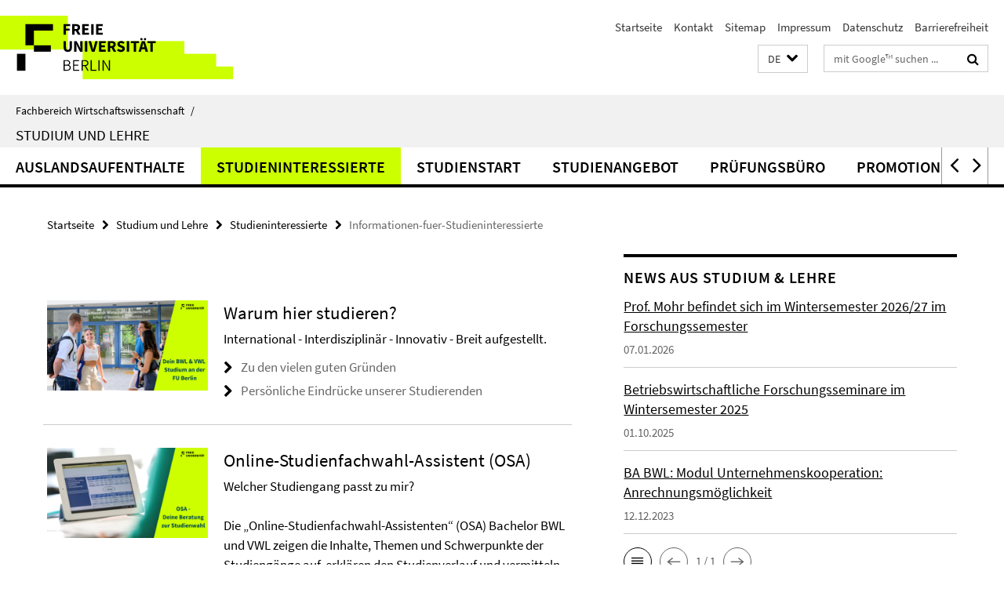

--- FILE ---
content_type: text/html; charset=utf-8
request_url: https://www.wiwiss.fu-berlin.de/studium-lehre/interessierte/Informationen-fuer-Studieninteressierte/index.html
body_size: 8472
content:
<!DOCTYPE html><!-- rendered 2026-01-25 12:10:33 (UTC) --><html class="ltr" lang="de"><head><title>/www.wiwiss.fu-berlin.de/studium-lehre/interessierte/Informationen-fuer-Studieninteressierte/index.html</title><!-- BEGIN Fragment default/26011920/views/head_meta/118083839/1733834514?134056:1823 -->
<meta charset="utf-8" /><meta content="IE=edge" http-equiv="X-UA-Compatible" /><meta content="width=device-width, initial-scale=1.0" name="viewport" /><meta content="authenticity_token" name="csrf-param" />
<meta content="Bmldf/xBYgRDTkRUi98BS1dIrLGLuRoE+x9Yr5JjLzg=" name="csrf-token" /><meta content="" property="og:title" /><meta content="website" property="og:type" /><meta content="https://www.wiwiss.fu-berlin.de/studium-lehre/interessierte/Informationen-fuer-Studieninteressierte/index.html" property="og:url" /><meta content="https://www.wiwiss.fu-berlin.de/studium-lehre/interessierte/Informationen-fuer-Studieninteressierte/Warum-hier-studieren.png?width=250" property="og:image" /><meta content="index,follow" name="robots" /><meta content="2021-07-07" name="dc.date" /><meta content="" name="dc.name" /><meta content="DE-BE" name="geo.region" /><meta content="Berlin" name="geo.placename" /><meta content="52.448131;13.286102" name="geo.position" /><link href="https://www.wiwiss.fu-berlin.de/studium-lehre/interessierte/Informationen-fuer-Studieninteressierte/index.html" rel="canonical" /><!-- BEGIN Fragment default/26011920/views/favicon/18166703/1768990375?151514:72019 -->
<link href="/assets/default2/favicon-12a6f1b0e53f527326498a6bfd4c3abd.ico" rel="shortcut icon" /><!-- END Fragment default/26011920/views/favicon/18166703/1768990375?151514:72019 -->
<!-- BEGIN Fragment default/26011920/head/rss/false/18166703/1768990375?190943:22003 -->
<!-- END Fragment default/26011920/head/rss/false/18166703/1768990375?190943:22003 -->
<!-- END Fragment default/26011920/views/head_meta/118083839/1733834514?134056:1823 -->
<!-- BEGIN Fragment default/26011920/head/assets/18166703/1768990375/?111343:86400 -->
<link href="/assets/default2/default_application-part-1-841e7928a8.css" media="all" rel="stylesheet" type="text/css" /><link href="/assets/default2/default_application-part-2-168016bf56.css" media="all" rel="stylesheet" type="text/css" /><script src="/assets/default2/application-781670a880dd5cd1754f30fcf22929cb.js" type="text/javascript"></script><!--[if lt IE 9]><script src="/assets/default2/html5shiv-d11feba7bd03bd542f45c2943ca21fed.js" type="text/javascript"></script><script src="/assets/default2/respond.min-31225ade11a162d40577719d9a33d3ee.js" type="text/javascript"></script><![endif]--><meta content="Rails Connector for Infopark CMS Fiona by Infopark AG (www.infopark.de); Version 6.8.2.36.82613853" name="generator" /><!-- END Fragment default/26011920/head/assets/18166703/1768990375/?111343:86400 -->
</head><body class="site-studium-lehre layout-size-L"><div class="debug page" data-current-path="/studium-lehre/interessierte/Informationen-fuer-Studieninteressierte/"><a class="sr-only" href="#content">Springe direkt zu Inhalt </a><div class="horizontal-bg-container-header nocontent"><div class="container container-header"><header><!-- BEGIN Fragment default/26011920/header-part-1/18321134/1768479113/?214128:86400 -->
<a accesskey="O" id="seitenanfang"></a><a accesskey="H" href="https://www.fu-berlin.de/" hreflang="" id="fu-logo-link" title="Zur Startseite der Freien Universität Berlin"><svg id="fu-logo" version="1.1" viewBox="0 0 775 187.5" x="0" y="0"><defs><g id="fu-logo-elements"><g><polygon points="75 25 156.3 25 156.3 43.8 100 43.8 100 87.5 75 87.5 75 25"></polygon><polygon points="100 87.5 150 87.5 150 106.3 100 106.3 100 87.5"></polygon><polygon points="50 112.5 75 112.5 75 162.5 50 162.5 50 112.5"></polygon></g><g><path d="M187.5,25h19.7v5.9h-12.7v7.2h10.8v5.9h-10.8v12.2h-7.1V25z"></path><path d="M237.7,56.3l-7.1-12.5c3.3-1.5,5.6-4.4,5.6-9c0-7.4-5.4-9.7-12.1-9.7h-11.3v31.3h7.1V45h3.9l6,11.2H237.7z M219.9,30.6 h3.6c3.7,0,5.7,1,5.7,4.1c0,3.1-2,4.7-5.7,4.7h-3.6V30.6z"></path><path d="M242.5,25h19.6v5.9h-12.5v6.3h10.7v5.9h-10.7v7.2h13v5.9h-20.1V25z"></path><path d="M269,25h7.1v31.3H269V25z"></path><path d="M283.2,25h19.6v5.9h-12.5v6.3h10.7v5.9h-10.7v7.2h13v5.9h-20.1V25z"></path></g><g><path d="M427.8,72.7c2,0,3.4-1.4,3.4-3.4c0-1.9-1.4-3.4-3.4-3.4c-2,0-3.4,1.4-3.4,3.4C424.4,71.3,425.8,72.7,427.8,72.7z"></path><path d="M417.2,72.7c2,0,3.4-1.4,3.4-3.4c0-1.9-1.4-3.4-3.4-3.4c-2,0-3.4,1.4-3.4,3.4C413.8,71.3,415.2,72.7,417.2,72.7z"></path><path d="M187.5,91.8V75h7.1v17.5c0,6.1,1.9,8.2,5.4,8.2c3.5,0,5.5-2.1,5.5-8.2V75h6.8v16.8c0,10.5-4.3,15.1-12.3,15.1 C191.9,106.9,187.5,102.3,187.5,91.8z"></path><path d="M218.8,75h7.2l8.2,15.5l3.1,6.9h0.2c-0.3-3.3-0.9-7.7-0.9-11.4V75h6.7v31.3h-7.2L228,90.7l-3.1-6.8h-0.2 c0.3,3.4,0.9,7.6,0.9,11.3v11.1h-6.7V75z"></path><path d="M250.4,75h7.1v31.3h-7.1V75z"></path><path d="M261,75h7.5l3.8,14.6c0.9,3.4,1.6,6.6,2.5,10h0.2c0.9-3.4,1.6-6.6,2.5-10l3.7-14.6h7.2l-9.4,31.3h-8.5L261,75z"></path><path d="M291.9,75h19.6V81h-12.5v6.3h10.7v5.9h-10.7v7.2h13v5.9h-20.1V75z"></path><path d="M342.8,106.3l-7.1-12.5c3.3-1.5,5.6-4.4,5.6-9c0-7.4-5.4-9.7-12.1-9.7H318v31.3h7.1V95.1h3.9l6,11.2H342.8z M325.1,80.7 h3.6c3.7,0,5.7,1,5.7,4.1c0,3.1-2,4.7-5.7,4.7h-3.6V80.7z"></path><path d="M344.9,102.4l4.1-4.8c2.2,1.9,5.1,3.3,7.7,3.3c2.9,0,4.4-1.2,4.4-3c0-2-1.8-2.6-4.5-3.7l-4.1-1.7c-3.2-1.3-6.3-4-6.3-8.5 c0-5.2,4.6-9.3,11.1-9.3c3.6,0,7.4,1.4,10.1,4.1l-3.6,4.5c-2.1-1.6-4-2.4-6.5-2.4c-2.4,0-4,1-4,2.8c0,1.9,2,2.6,4.8,3.7l4,1.6 c3.8,1.5,6.2,4.1,6.2,8.5c0,5.2-4.3,9.7-11.8,9.7C352.4,106.9,348.1,105.3,344.9,102.4z"></path><path d="M373.9,75h7.1v31.3h-7.1V75z"></path><path d="M394.4,81h-8.6V75H410V81h-8.6v25.3h-7.1V81z"></path><path d="M429.2,106.3h7.5L426.9,75h-8.5l-9.8,31.3h7.2l1.9-7.4h9.5L429.2,106.3z M419.2,93.4l0.8-2.9c0.9-3.1,1.7-6.8,2.5-10.1 h0.2c0.8,3.3,1.7,7,2.5,10.1l0.7,2.9H419.2z"></path><path d="M443.6,81h-8.6V75h24.3V81h-8.6v25.3h-7.1V81z"></path></g><g><path d="M187.5,131.2h8.9c6.3,0,10.6,2.2,10.6,7.6c0,3.2-1.7,5.8-4.7,6.8v0.2c3.9,0.7,6.5,3.2,6.5,7.5c0,6.1-4.7,9.1-11.7,9.1 h-9.6V131.2z M195.7,144.7c5.8,0,8.1-2.1,8.1-5.5c0-3.9-2.7-5.4-7.9-5.4h-5.1v10.9H195.7z M196.5,159.9c5.7,0,9.1-2.1,9.1-6.6 c0-4.1-3.3-6-9.1-6h-5.8v12.6H196.5z"></path><path d="M215.5,131.2h17.6v2.8h-14.4v10.6h12.1v2.8h-12.1v12.3h14.9v2.8h-18.1V131.2z"></path><path d="M261.5,162.5l-8.2-14c4.5-0.9,7.4-3.8,7.4-8.7c0-6.3-4.4-8.6-10.7-8.6h-9.4v31.3h3.3v-13.7h6l7.9,13.7H261.5z M243.8,133.9h5.6c5.1,0,8,1.6,8,5.9c0,4.3-2.8,6.3-8,6.3h-5.6V133.9z"></path><path d="M267.4,131.2h3.3v28.5h13.9v2.8h-17.2V131.2z"></path><path d="M290.3,131.2h3.3v31.3h-3.3V131.2z"></path><path d="M302.6,131.2h3.4l12,20.6l3.4,6.4h0.2c-0.2-3.1-0.4-6.4-0.4-9.6v-17.4h3.1v31.3H321l-12-20.6l-3.4-6.4h-0.2 c0.2,3.1,0.4,6.2,0.4,9.4v17.6h-3.1V131.2z"></path></g></g></defs><g id="fu-logo-rects"></g><use x="0" xlink:href="#fu-logo-elements" y="0"></use></svg></a><script>"use strict";var svgFLogoObj = document.getElementById("fu-logo");var rectsContainer = svgFLogoObj.getElementById("fu-logo-rects");var svgns = "http://www.w3.org/2000/svg";var xlinkns = "http://www.w3.org/1999/xlink";function createRect(xPos, yPos) {  var rectWidth = ["300", "200", "150"];  var rectHeight = ["75", "100", "150"];  var rectXOffset = ["0", "100", "50"];  var rectYOffset = ["0", "75", "150"];  var x = rectXOffset[getRandomIntInclusive(0, 2)];  var y = rectYOffset[getRandomIntInclusive(0, 2)];  if (xPos == "1") {    x = x;  }  if (xPos == "2") {    x = +x + 193.75;  }  if (xPos == "3") {    x = +x + 387.5;  }  if (xPos == "4") {    x = +x + 581.25;  }  if (yPos == "1") {    y = y;  }  if (yPos == "2") {    y = +y + 112.5;  }  var cssClasses = "rectangle";  var rectColor = "#CCFF00";  var style = "fill: ".concat(rectColor, ";");  var rect = document.createElementNS(svgns, "rect");  rect.setAttribute("x", x);  rect.setAttribute("y", y);  rect.setAttribute("width", rectWidth[getRandomIntInclusive(0, 2)]);  rect.setAttribute("height", rectHeight[getRandomIntInclusive(0, 2)]);  rect.setAttribute("class", cssClasses);  rect.setAttribute("style", style);  rectsContainer.appendChild(rect);}function getRandomIntInclusive(min, max) {  min = Math.ceil(min);  max = Math.floor(max);  return Math.floor(Math.random() * (max - min + 1)) + min;}function makeGrid() {  for (var i = 1; i < 17; i = i + 1) {    if (i == "1") {      createRect("1", "1");    }    if (i == "2") {      createRect("2", "1");    }    if (i == "3") {      createRect("3", "1");    }    if (i == "5") {      createRect("1", "2");    }    if (i == "6") {      createRect("2", "2");    }    if (i == "7") {      createRect("3", "2");    }    if (i == "8") {      createRect("4", "2");    }  }}makeGrid();</script><a accesskey="H" href="https://www.fu-berlin.de/" hreflang="" id="fu-label-link" title="Zur Startseite der Freien Universität Berlin"><div id="fu-label-wrapper"><svg id="fu-label" version="1.1" viewBox="0 0 50 50" x="0" y="0"><defs><g id="fu-label-elements"><rect height="50" id="fu-label-bg" width="50"></rect><g><polygon points="19.17 10.75 36.01 10.75 36.01 14.65 24.35 14.65 24.35 23.71 19.17 23.71 19.17 10.75"></polygon><polygon points="24.35 23.71 34.71 23.71 34.71 27.6 24.35 27.6 24.35 23.71"></polygon><polygon points="13.99 28.88 19.17 28.88 19.17 39.25 13.99 39.25 13.99 28.88"></polygon></g></g></defs><use x="0" xlink:href="#fu-label-elements" y="0"></use></svg></div><div id="fu-label-text">Freie Universität Berlin</div></a><h1 class="hide">Fachbereich Wirtschaftswissenschaft</h1><hr class="hide" /><h2 class="sr-only">Service-Navigation</h2><ul class="top-nav no-print"><li><a href="/index.html" rel="index" title="Zur Startseite von: Fachbereich Wirtschaftswissenschaft">Startseite</a></li><li><a href="/kontakt/index.html" title="Fachbereich Wirtschaftswissenschaft">Kontakt</a></li><li><a href="/sitemap/index.html" title="">Sitemap</a></li><li><a href="/impressum/index.html" title="Impressum gem. § 5 Telemediengesetz (TMG)">Impressum</a></li><li><a href="https://www.fu-berlin.de/$REDIRECTS/datenschutz.html" title="">Datenschutz</a></li><li><a href="https://www.fu-berlin.de/$REDIRECTS/barrierefreiheit.html" title="">Barrierefreiheit</a></li></ul><!-- END Fragment default/26011920/header-part-1/18321134/1768479113/?214128:86400 -->
<a class="services-menu-icon no-print"><div class="icon-close icon-cds icon-cds-wrong" style="display: none;"></div><div class="icon-menu"><div class="dot"></div><div class="dot"></div><div class="dot"></div></div></a><div class="services-search-icon no-print"><div class="icon-close icon-cds icon-cds-wrong" style="display: none;"></div><div class="icon-search fa fa-search"></div></div><div class="services no-print"><!-- BEGIN Fragment default/26011920/header/languages/18321134/1768479113/?135501:4027 -->
<div class="services-language dropdown"><div aria-haspopup="listbox" aria-label="Sprache auswählen" class="services-dropdown-button btn btn-default" id="lang" role="button"><span aria-label="Deutsch">DE</span><div class="services-dropdown-button-icon"><div class="fa fa-chevron-down services-dropdown-button-icon-open"></div><div class="fa fa-chevron-up services-dropdown-button-icon-close"></div></div></div><ul class="dropdown-menu dropdown-menu-right" role="listbox" tabindex="-1"><li aria-disabled="true" aria-selected="true" class="disabled" role="option"><a href="#" lang="de" title="Diese Seite ist die Deutschsprachige Version">DE: Deutsch</a></li><li role="option"><a class="fub-language-version" data-locale="en" href="#" hreflang="en" lang="en" title="English version">EN: English</a></li></ul></div><!-- END Fragment default/26011920/header/languages/18321134/1768479113/?135501:4027 -->
<!-- BEGIN Fragment default/26011920/header-part-2/18321134/1768479113/?214128:86400 -->
<div class="services-search"><form action="/_search/index.html" class="fub-google-search-form" id="search-form" method="get" role="search"><input name="ie" type="hidden" value="UTF-8" /><label class="search-label" for="search-input">Suchbegriffe</label><input autocomplete="off" class="search-input" id="search-input" name="q" placeholder="mit Google™ suchen ..." title="Suchbegriff bitte hier eingeben" type="text" /><button class="search-button" id="search_button" title="mit Google™ suchen ..." type="submit"><i class="fa fa-search"></i></button></form><div class="search-privacy-link"><a href="http://www.fu-berlin.de/redaktion/impressum/datenschutzhinweise#faq_06_externe_suche" title="Hinweise zur Datenübertragung bei der Google™ Suche">Hinweise zur Datenübertragung bei der Google™ Suche</a></div></div><!-- END Fragment default/26011920/header-part-2/18321134/1768479113/?214128:86400 -->
</div></header></div></div><div class="horizontal-bg-container-identity nocontent"><div class="container container-identity"><div class="identity closed"><i class="identity-text-parent-icon-close fa fa-angle-up no-print"></i><i class="identity-text-parent-icon-open fa fa-angle-down no-print"></i><div class="identity-text-parent no-print"><a class="identity-text-parent-first" href="/index.html" rel="index" title="Zur Startseite von: ">Fachbereich Wirtschaftswissenschaft<span class="identity-text-separator">/</span></a></div><h2 class="identity-text-main"><a href="/studium-lehre/index.html" title="Zur Startseite von:  Studium und Lehre">Studium und Lehre</a></h2></div></div></div><!-- BEGIN Fragment default/26011920/navbar-wrapper-ajax/0/18321134/1768479113/?140300:3600 -->
<div class="navbar-wrapper cms-box-ajax-content" data-ajax-url="/studium-lehre/index.html?comp=navbar&amp;irq=1&amp;pm=0"><nav class="main-nav-container no-print" style=""><div class="container main-nav-container-inner"><div class="main-nav-scroll-buttons" style="display:none"><div id="main-nav-btn-scroll-left" role="button"><div class="fa fa-angle-left"></div></div><div id="main-nav-btn-scroll-right" role="button"><div class="fa fa-angle-right"></div></div></div><div class="main-nav-toggle"><span class="main-nav-toggle-text">Menü</span><span class="main-nav-toggle-icon"><span class="line"></span><span class="line"></span><span class="line"></span></span></div><ul class="main-nav level-1" id="fub-main-nav"><li class="main-nav-item level-1 has-children" data-index="0" data-menu-item-path="#" data-menu-shortened="0"><a class="main-nav-item-link level-1" href="#" title="loading...">Auslandsaufenthalte</a><div class="icon-has-children"><div class="fa fa-angle-right"></div><div class="fa fa-angle-down"></div><div class="fa fa-angle-up"></div></div><div class="container main-nav-parent level-2" style="display:none"><p style="margin: 20px;">loading... </p></div></li><li class="main-nav-item level-1 has-children" data-index="1" data-menu-item-path="#" data-menu-shortened="0"><a class="main-nav-item-link level-1" href="#" title="loading...">Studieninteressierte</a><div class="icon-has-children"><div class="fa fa-angle-right"></div><div class="fa fa-angle-down"></div><div class="fa fa-angle-up"></div></div><div class="container main-nav-parent level-2" style="display:none"><p style="margin: 20px;">loading... </p></div></li><li class="main-nav-item level-1 has-children" data-index="2" data-menu-item-path="#" data-menu-shortened="0"><a class="main-nav-item-link level-1" href="#" title="loading...">Studienstart</a><div class="icon-has-children"><div class="fa fa-angle-right"></div><div class="fa fa-angle-down"></div><div class="fa fa-angle-up"></div></div><div class="container main-nav-parent level-2" style="display:none"><p style="margin: 20px;">loading... </p></div></li><li class="main-nav-item level-1 has-children" data-index="3" data-menu-item-path="#" data-menu-shortened="0"><a class="main-nav-item-link level-1" href="#" title="loading...">Studienangebot</a><div class="icon-has-children"><div class="fa fa-angle-right"></div><div class="fa fa-angle-down"></div><div class="fa fa-angle-up"></div></div><div class="container main-nav-parent level-2" style="display:none"><p style="margin: 20px;">loading... </p></div></li><li class="main-nav-item level-1 has-children" data-index="4" data-menu-item-path="#" data-menu-shortened="0"><a class="main-nav-item-link level-1" href="#" title="loading...">Prüfungsbüro</a><div class="icon-has-children"><div class="fa fa-angle-right"></div><div class="fa fa-angle-down"></div><div class="fa fa-angle-up"></div></div><div class="container main-nav-parent level-2" style="display:none"><p style="margin: 20px;">loading... </p></div></li><li class="main-nav-item level-1 has-children" data-index="5" data-menu-item-path="#" data-menu-shortened="0"><a class="main-nav-item-link level-1" href="#" title="loading...">Promotion</a><div class="icon-has-children"><div class="fa fa-angle-right"></div><div class="fa fa-angle-down"></div><div class="fa fa-angle-up"></div></div><div class="container main-nav-parent level-2" style="display:none"><p style="margin: 20px;">loading... </p></div></li><li class="main-nav-item level-1 has-children" data-index="6" data-menu-item-path="#" data-menu-shortened="0"><a class="main-nav-item-link level-1" href="#" title="loading...">Incomings</a><div class="icon-has-children"><div class="fa fa-angle-right"></div><div class="fa fa-angle-down"></div><div class="fa fa-angle-up"></div></div><div class="container main-nav-parent level-2" style="display:none"><p style="margin: 20px;">loading... </p></div></li></ul></div><div class="main-nav-flyout-global"><div class="container"></div><button id="main-nav-btn-flyout-close" type="button"><div id="main-nav-btn-flyout-close-container"><i class="fa fa-angle-up"></i></div></button></div></nav></div><script type="text/javascript">$(document).ready(function () { Luise.Navigation.init(); });</script><!-- END Fragment default/26011920/navbar-wrapper-ajax/0/18321134/1768479113/?140300:3600 -->
<div class="content-wrapper main horizontal-bg-container-main"><div class="container breadcrumbs-container nocontent"><div class="row"><div class="col-xs-12"><div class="box breadcrumbs no-print"><p class="hide">Pfadnavigation</p><ul class="fu-breadcrumb"><li><a href="/index.html">Startseite</a><i class="fa fa-chevron-right"></i></li><li><a href="/studium-lehre/index.html">Studium und Lehre</a><i class="fa fa-chevron-right"></i></li><li><a href="/studium-lehre/interessierte/index.html">Studieninteressierte</a><i class="fa fa-chevron-right"></i></li><li class="active">Informationen-fuer-Studieninteressierte</li></ul></div></div></div></div><div class="container"><div class="row"><main class="col-m-7 print-full-width"><!--skiplink anchor: content--><div class="fub-content fub-fu_aufmacher_liste_ordner"><a id="content"></a><!-- BEGIN Fragment default/26011920/fu_aufmacher_liste_ordner/7/118083839/1733834514/?132032:599 -->
<div class="box box-teaser-list"><div class="box-teaser-list-element-container"><div class="box-teaser-list-element row"><div class="box-teaser-list-img hidden-xs hidden-s col-m-4"><picture data-adaptive-with="500"><source data-screen-size='-' srcset='/studium-lehre/interessierte/Informationen-fuer-Studieninteressierte/Warum-hier-studieren.png?width=500 1x, /studium-lehre/interessierte/Informationen-fuer-Studieninteressierte/Warum-hier-studieren.png?width=1000 2x, /studium-lehre/interessierte/Informationen-fuer-Studieninteressierte/Warum-hier-studieren.png?width=2000 3x' ><img alt="Warum hier studieren" class="figure-img" data-image-obj-id="147220202" src="/studium-lehre/interessierte/Informationen-fuer-Studieninteressierte/Warum-hier-studieren.png?width=500" /></picture></div><div class="box-teaser-list-text col-m-8"><h2 class="box-teaser-list-title">Warum hier studieren?</h2><p>International - Interdisziplinär - Innovativ - Breit aufgestellt.
<br/></p><ul class="box-teaser-list-link-list fa-ul"><li><a href="/studium-lehre/interessierte/Inhaltselemente/Gruende.html" target="_self"><i class="fa fa-li fa-chevron-right"></i>Zu den vielen guten Gründen</a></li><li><a href="https://www.youtube.com/@bwlundvwlfuberlin" target="_blank"><i class="fa fa-li fa-chevron-right"></i>Persönliche Eindrücke unserer Studierenden</a></li></ul></div></div><div class="box-teaser-list-element row"><div class="box-teaser-list-img hidden-xs hidden-s col-m-4"><picture data-adaptive-with="500"><source data-screen-size='-' srcset='/studium-lehre/interessierte/Informationen-fuer-Studieninteressierte/Online-Studienfach-Assistent.png?width=500 1x, /studium-lehre/interessierte/Informationen-fuer-Studieninteressierte/Online-Studienfach-Assistent.png?width=1000 2x, /studium-lehre/interessierte/Informationen-fuer-Studieninteressierte/Online-Studienfach-Assistent.png?width=2000 3x' ><img alt="Online-Studienfach-Assistent" class="figure-img" data-image-obj-id="147220332" src="/studium-lehre/interessierte/Informationen-fuer-Studieninteressierte/Online-Studienfach-Assistent.png?width=500" /></picture></div><div class="box-teaser-list-text col-m-8"><h2 class="box-teaser-list-title">Online-Studienfachwahl-Assistent (OSA)</h2><p>Welcher Studiengang passt zu mir?
<br/>
<br/>Die „Online-Studienfachwahl-Assistenten“ (OSA) Bachelor BWL und VWL zeigen die Inhalte, Themen und Schwerpunkte der Studiengänge auf, erklären den Studienverlauf und vermitteln anhand von Beispielaufgaben Einblicke in grundlegende Fragestellungen.</p><ul class="box-teaser-list-link-list fa-ul"><li><a href="http://www.osa.fu-berlin.de/wiwiss/bwl/osa/index.html" target="_self"><i class="fa fa-li fa-chevron-right"></i>Weiter zum OSA BWL</a></li><li><a href="http://www.osa.fu-berlin.de/wiwiss/vwl/osa/index.html" target="_self"><i class="fa fa-li fa-chevron-right"></i>Weiter zum OSA VWL</a></li></ul></div></div><div class="box-teaser-list-element row"><div class="box-teaser-list-img hidden-xs hidden-s col-m-4"><picture data-adaptive-with="500"><source data-screen-size='-' srcset='/studium-lehre/interessierte/Informationen-fuer-Studieninteressierte/inFUtage.png?width=500 1x, /studium-lehre/interessierte/Informationen-fuer-Studieninteressierte/inFUtage.png?width=1000 2x, /studium-lehre/interessierte/Informationen-fuer-Studieninteressierte/inFUtage.png?width=2000 3x' ><img alt="inFUtage" class="figure-img" data-image-obj-id="147220883" src="/studium-lehre/interessierte/Informationen-fuer-Studieninteressierte/inFUtage.png?width=500" /></picture></div><div class="box-teaser-list-text col-m-8"><h2 class="box-teaser-list-title">inFUtage</h2><p>Die inFUtage finden jährlich statt.
<br/>Lernen Sie den Fachbereich Wirtschaftswissenschaft mit den  Bachelorstudiengängen in Betriebswirtschafts- und Volkswirtschaftslehre näher kennen und blicken Sie hinter die Kulissen des Studiums.
<br/></p><ul class="box-teaser-list-link-list fa-ul"><li><a href="/studium-lehre/interessierte/Informationen-fuer-Studieninteressierte/infutage-am-fb-wiwiss/index.html" target="_self"><i class="fa fa-li fa-chevron-right"></i>Wirtschaftswissenschaftliches Angebot der inFUtage</a></li><li><a href="https://www.fu-berlin.de/studium/veranstaltungen/infutage/index.html" target="_self"><i class="fa fa-li fa-chevron-right"></i>Universitätsweites Angebot der inFUtage</a></li></ul></div></div><div class="box-teaser-list-element row"><div class="box-teaser-list-img hidden-xs hidden-s col-m-4"><picture data-adaptive-with="500"><source data-screen-size='-' srcset='/studium-lehre/interessierte/Informationen-fuer-Studieninteressierte/Reinho_ren.png?width=500 1x, /studium-lehre/interessierte/Informationen-fuer-Studieninteressierte/Reinho_ren.png?width=1000 2x, /studium-lehre/interessierte/Informationen-fuer-Studieninteressierte/Reinho_ren.png?width=2000 3x' ><img alt="Reinhören" class="figure-img" data-image-obj-id="147222130" src="/studium-lehre/interessierte/Informationen-fuer-Studieninteressierte/Reinho_ren.png?width=500" /></picture></div><div class="box-teaser-list-text col-m-8"><h2 class="box-teaser-list-title">Reinhören</h2><p>Worum geht es in den Vorlesungen? Wie werden Fragestellungen erklärt? Hören Sie rein in die BWL und VWL. Videos stellen Ihnen Vorlesungsauszüge vor.</p><ul class="box-teaser-list-link-list fa-ul"><li><a href="/studium-lehre/interessierte/Informationen-fuer-Studieninteressierte/reinhoeren/index.html" target="_self"><i class="fa fa-li fa-chevron-right"></i>Reinhören</a></li></ul></div></div><div class="box-teaser-list-element row"><div class="box-teaser-list-img hidden-xs hidden-s col-m-4"><picture data-adaptive-with="500"><source data-screen-size='-' srcset='/studium-lehre/interessierte/Informationen-fuer-Studieninteressierte/Unileben.png?width=500 1x, /studium-lehre/interessierte/Informationen-fuer-Studieninteressierte/Unileben.png?width=1000 2x, /studium-lehre/interessierte/Informationen-fuer-Studieninteressierte/Unileben.png?width=2000 3x' ><img alt="Unileben" class="figure-img" data-image-obj-id="147222153" src="/studium-lehre/interessierte/Informationen-fuer-Studieninteressierte/Unileben.png?width=500" /></picture></div><div class="box-teaser-list-text col-m-8"><h2 class="box-teaser-list-title">Unileben</h2><p>Wo studiere ich? Wie orientiere ich mich und welche Angebote gibt es rund um das Studium?</p><ul class="box-teaser-list-link-list fa-ul"><li><a href="/studium-lehre/interessierte/Inhaltselemente/Unileben.html" target="_self"><i class="fa fa-li fa-chevron-right"></i>Mehr dazu</a></li></ul></div></div><div class="box-teaser-list-element row"><div class="box-teaser-list-img hidden-xs hidden-s col-m-4"><picture data-adaptive-with="500"><source data-screen-size='-' srcset='/studium-lehre/interessierte/Informationen-fuer-Studieninteressierte/Campustour.png?width=500 1x, /studium-lehre/interessierte/Informationen-fuer-Studieninteressierte/Campustour.png?width=1000 2x, /studium-lehre/interessierte/Informationen-fuer-Studieninteressierte/Campustour.png?width=2000 3x' ><img alt="Campustour" class="figure-img" data-image-obj-id="147222279" src="/studium-lehre/interessierte/Informationen-fuer-Studieninteressierte/Campustour.png?width=500" /></picture></div><div class="box-teaser-list-text col-m-8"><h2 class="box-teaser-list-title">Campustour</h2><p>Entdecken Sie den Campus in 5 Spaziergängen:</p><ul class="box-teaser-list-link-list fa-ul"><li><a href="https://medien.cedis.fu-berlin.de/pki/2020/campustour-a_720p.mp4" target="_self"><i class="fa fa-li fa-chevron-right"></i>U-Bahnhof Dahlem-Dorf, Studierenden-Service-Center, John-F-Kennedy Institut, Fachbereich Physik, Institut für Chemie und Biochemie</a></li><li><a href="https://medien.cedis.fu-berlin.de/pki/2020/campustour-b_720p.mp4" target="_self"><i class="fa fa-li fa-chevron-right"></i>Rostlaube, Silberlaube, Mensa, Holzlaube, Campusbibliothek</a></li><li><a href="https://medien.cedis.fu-berlin.de/pki/2020/campustour-c_720p.mp4" target="_self"><i class="fa fa-li fa-chevron-right"></i>Veggie Mensa, Fachbereich Wirtschaftswissenschaft, Fachbereich Rechtswissenschaft, Hahn-Meitner-Bau</a></li><li><a href="https://medien.cedis.fu-berlin.de/pki/2020/campustour-d_720p.mp4" target="_self"><i class="fa fa-li fa-chevron-right"></i>Henry-Ford-Bau, Universitätsbibliothek, Otto-Suhr-Institut, Institut für Publizistik- und Kommunikationswissenschaft, U-Bahnhof Freie Universität/Thielplatz, Schwarzer Grund/Triestpark</a></li></ul></div></div><div class="box-teaser-list-element row"><div class="box-teaser-list-img hidden-xs hidden-s col-m-4"><picture data-adaptive-with="500"><source data-screen-size='-' srcset='/studium-lehre/interessierte/Informationen-fuer-Studieninteressierte/Studienfinanzierung1.png?width=500 1x, /studium-lehre/interessierte/Informationen-fuer-Studieninteressierte/Studienfinanzierung1.png?width=1000 2x, /studium-lehre/interessierte/Informationen-fuer-Studieninteressierte/Studienfinanzierung1.png?width=2000 3x' ><img alt="Studienfinanzierung" class="figure-img" data-image-obj-id="147222389" src="/studium-lehre/interessierte/Informationen-fuer-Studieninteressierte/Studienfinanzierung1.png?width=500" /></picture></div><div class="box-teaser-list-text col-m-8"><h2 class="box-teaser-list-title">Studienfinanzierung</h2><p>Studierende an der Freien Universität zahlen keine Studiengebühren, entrichten aber allgemeine Semestergebühren und -beiträge. Das studierendenWERK Berlin berät und unterstützt in allen Fragen der Studienfinanzierung und bei BAföG-Anträgen. Es lohnt sich auch nach Stipendien und Förderprogrammen Ausschau zu halten.
<br/></p><ul class="box-teaser-list-link-list fa-ul"><li><a href="http://www.fu-berlin.de/studium/studienorganisation/immatrikulation/index.html" target="_self"><i class="fa fa-li fa-chevron-right"></i>Allgemeine Semestergebühren und -beiträge an der FU Berlin</a></li><li><a href="https://www.bafög.de" target="_blank"><i class="fa fa-li fa-chevron-right"></i>BAföG - Seiten des Bundesministeriums</a></li><li><a href="https://www.stw.berlin/finanzierung.html" target="_blank"><i class="fa fa-li fa-chevron-right"></i>BAföG - Infos des Studierendenwerk Berlin</a></li><li><a href="https://www.bmbf.de/de/die-begabtenfoerderungswerke-884.html" target="_blank"><i class="fa fa-li fa-chevron-right"></i>Begabtenförderungswerke</a></li><li><a href="/fachbereich/verwaltung-service/frauen_gleichstellung/index.html" target="_self"><i class="fa fa-li fa-chevron-right"></i>Frauenförderung am Fachbereich Wirtschaftswissenschaft</a></li></ul></div></div><div class="teaser-list-picture-credit-link no-print"><a class="fancybox" href="#fancy-inline-8583" title=""><i class="fa fa-chevron-right"></i>Bildquellen</a></div><div id="fancy-inline-8583" style="display: none;"><h3 class="pop_headline_small">Bildquellen</h3><div class="picture-credit-container clearfix"><img alt="Warum hier studieren" class="picture-credit-image" data-image-obj-id="147220202" src="/studium-lehre/interessierte/Informationen-fuer-Studieninteressierte/Warum-hier-studieren.png?width=700" title="" /><p>Warum hier studieren</p><p class="mark-6">Bildquelle: &mdash;</p></div><div class="picture-credit-container clearfix"><img alt="Online-Studienfach-Assistent" class="picture-credit-image" data-image-obj-id="147220332" src="/studium-lehre/interessierte/Informationen-fuer-Studieninteressierte/Online-Studienfach-Assistent.png?width=700" title="" /><p>Online-Studienfach-Assistent</p><p class="mark-6">Bildquelle: &mdash;</p></div><div class="picture-credit-container clearfix"><img alt="inFUtage" class="picture-credit-image" data-image-obj-id="147220883" src="/studium-lehre/interessierte/Informationen-fuer-Studieninteressierte/inFUtage.png?width=700" title="" /><p>inFUtage</p><p class="mark-6">Bildquelle: &mdash;</p></div><div class="picture-credit-container clearfix"><img alt="Reinhören" class="picture-credit-image" data-image-obj-id="147222130" src="/studium-lehre/interessierte/Informationen-fuer-Studieninteressierte/Reinho_ren.png?width=700" title="" /><p>Reinhören</p><p class="mark-6">Bildquelle: &mdash;</p></div><div class="picture-credit-container clearfix"><img alt="Unileben" class="picture-credit-image" data-image-obj-id="147222153" src="/studium-lehre/interessierte/Informationen-fuer-Studieninteressierte/Unileben.png?width=700" title="" /><p>Unileben</p><p class="mark-6">Bildquelle: &mdash;</p></div><div class="picture-credit-container clearfix"><img alt="Campustour" class="picture-credit-image" data-image-obj-id="147222279" src="/studium-lehre/interessierte/Informationen-fuer-Studieninteressierte/Campustour.png?width=700" title="" /><p>Campustour</p><p class="mark-6">Bildquelle: &mdash;</p></div><div class="picture-credit-container clearfix"><img alt="Studienfinanzierung" class="picture-credit-image" data-image-obj-id="147222389" src="/studium-lehre/interessierte/Informationen-fuer-Studieninteressierte/Studienfinanzierung1.png?width=700" title="" /><p>Studienfinanzierung</p><p class="mark-6">Bildquelle: &mdash;</p></div></div></div></div><!-- END Fragment default/26011920/fu_aufmacher_liste_ordner/7/118083839/1733834514/?132032:599 -->
<noscript><div class="warning_box"><em class="mark-4">Für eine optimale Darstellung dieser Seite aktivieren Sie bitte JavaScript.</em></div></noscript></div></main><!-- BEGIN Fragment default/26011920/sidebar_subtree/18321134/1768479113/?133301:1801 -->
<aside class="col-m-5 sidebar-right no-print nocontent"><div class="row"><div class="col-l-11 col-l-offset-1"><div class="content-element"><!-- BEGIN Fragment default/26011920/news-box-outer/119416641/1749217761/?135347:3600 -->
<div class="box box-news-list-v1 box-border box-news-cms-5"><h3 class="box-news-list-v1-headline">News aus Studium &amp; Lehre</h3><div class="news cms-box-ajax-content" data-ajax-url="/studium-lehre/news-studium-lehre/index.html?irq=1&amp;page=1"><div class="spinner news" style="display: none; width: 16px; padding: 20px;"><img alt="spinner" src="/assets/default2/spinner-39a0a2170912fd2acf310826322141db.gif" /></div><noscript><em class="mark-4">Please enable JavaScript.</em><p><a href="/studium-lehre/news-studium-lehre/index.html" title="News aus Studium &amp; Lehre">overview</a></p></noscript></div></div><!-- END Fragment default/26011920/news-box-outer/119416641/1749217761/?135347:3600 -->
</div></div></div></aside><!-- END Fragment default/26011920/sidebar_subtree/18321134/1768479113/?133301:1801 -->
</div></div></div><!-- BEGIN Fragment default/26011920/footer/banners/18321134/1768479113/?134326:3600 -->
<div class="container container-bottom-banner"><div class="box box-bottom-banner box-bottom-banner-cms-AR-Siegel-System_Bildquelle_Stiftung-Akkreditierungsrat"><a href="/studium-lehre/qualitaetsmanagement/index.html" class="box-bottom-banner-link"><picture data-adaptive-with="500"><source data-screen-size='-' srcset='/studium-lehre/_inhaltselemente/AR-Siegel-System_Bildquelle_Stiftung-Akkreditierungsrat.png?width=500 1x, /studium-lehre/_inhaltselemente/AR-Siegel-System_Bildquelle_Stiftung-Akkreditierungsrat.png?width=1000 2x, /studium-lehre/_inhaltselemente/AR-Siegel-System_Bildquelle_Stiftung-Akkreditierungsrat.png?width=2000 3x' ><img alt="Strategie &amp; Qualitätsmanagement in Studium &amp; Lehre" class="figure-img" data-image-obj-id="117674877" src="/studium-lehre/_inhaltselemente/AR-Siegel-System_Bildquelle_Stiftung-Akkreditierungsrat.png?width=500" /></picture></a></div></div><!-- END Fragment default/26011920/footer/banners/18321134/1768479113/?134326:3600 -->
<div class="horizontal-bg-container-footer no-print nocontent"><footer><div class="container container-footer"><div class="row"><!-- BEGIN Fragment default/26011920/footer/col-2/18321134/1768479113/?140300:3600 -->
<div class="col-m-6 col-l-3"><div class="box"><h3 class="footer-section-headline">Service-Navigation</h3><ul class="footer-section-list fa-ul"><li><a href="/index.html" rel="index" title="Zur Startseite von: Fachbereich Wirtschaftswissenschaft"><i class="fa fa-li fa-chevron-right"></i>Startseite</a></li><li><a href="/kontakt/index.html" title="Fachbereich Wirtschaftswissenschaft"><i class="fa fa-li fa-chevron-right"></i>Kontakt</a></li><li><a href="/sitemap/index.html" title=""><i class="fa fa-li fa-chevron-right"></i>Sitemap</a></li><li><a href="/impressum/index.html" title="Impressum gem. § 5 Telemediengesetz (TMG)"><i class="fa fa-li fa-chevron-right"></i>Impressum</a></li><li><a href="https://www.fu-berlin.de/$REDIRECTS/datenschutz.html" title=""><i class="fa fa-li fa-chevron-right"></i>Datenschutz</a></li><li><a href="https://www.fu-berlin.de/$REDIRECTS/barrierefreiheit.html" title=""><i class="fa fa-li fa-chevron-right"></i>Barrierefreiheit</a></li></ul></div></div><!-- END Fragment default/26011920/footer/col-2/18321134/1768479113/?140300:3600 -->
<div class="col-m-6 col-l-3"><div class="box"><h3 class="footer-section-headline">Diese Seite</h3><ul class="footer-section-list fa-ul"><li><a href="#" onclick="javascript:self.print();return false;" rel="alternate" role="button" title="Diese Seite drucken"><i class="fa fa-li fa-chevron-right"></i>Drucken</a></li><!-- BEGIN Fragment default/26011920/footer/col-4.rss/18321134/1768479113/?140300:3600 -->
<!-- END Fragment default/26011920/footer/col-4.rss/18321134/1768479113/?140300:3600 -->
<!-- BEGIN Fragment default/26011920/footer/col-4.languages/18321134/1768479113/?140300:3600 -->
<li><a class="fub-language-version" data-locale="de" href="/studium-lehre/index.html?irq=0&amp;next=en" hreflang="en" lang="en" title="English version"><i class="fa fa-li fa-chevron-right"></i>English</a></li><!-- END Fragment default/26011920/footer/col-4.languages/18321134/1768479113/?140300:3600 -->
</ul></div></div><div class="clearfix visible-m"></div></div></div><div class="container container-seal"><div class="row"><div class="col-xs-12"><img alt="Siegel der Freien Universität Berlin" id="fu-seal" src="/assets/default2/fu-siegel-web-schwarz-684a4d11be3c3400d8906a344a77c9a4.png" /><div id="fu-seal-description">Das wissenschaftliche Ethos der Freien Universität Berlin wird seit ihrer Gründung im Dezember 1948 von drei Werten bestimmt: Wahrheit, Gerechtigkeit und Freiheit.</div></div></div></div></footer></div><script src="/assets/default2/henry-55a2f6b1df7f8729fca2d550689240e9.js" type="text/javascript"></script></div></body></html>

--- FILE ---
content_type: text/html; charset=utf-8
request_url: https://www.wiwiss.fu-berlin.de/studium-lehre/index.html?comp=navbar&irq=1&pm=0
body_size: 779
content:
<!-- BEGIN Fragment default/26011920/navbar-wrapper/18321134/1768479113/?132707:1800 -->
<!-- BEGIN Fragment default/26011920/navbar/c560230e564463c196e1661bfcfa620d10208113/?142443:86400 -->
<nav class="main-nav-container no-print nocontent" style="display: none;"><div class="container main-nav-container-inner"><div class="main-nav-scroll-buttons" style="display:none"><div id="main-nav-btn-scroll-left" role="button"><div class="fa fa-angle-left"></div></div><div id="main-nav-btn-scroll-right" role="button"><div class="fa fa-angle-right"></div></div></div><div class="main-nav-toggle"><span class="main-nav-toggle-text">Menü</span><span class="main-nav-toggle-icon"><span class="line"></span><span class="line"></span><span class="line"></span></span></div><ul class="main-nav level-1" id="fub-main-nav"><li class="main-nav-item level-1" data-index="0" data-menu-item-path="/studium-lehre/auslandsstudium" data-menu-shortened="0" id="main-nav-item-auslandsstudium"><a class="main-nav-item-link level-1" href="/studium-lehre/auslandsstudium/index.html">Auslandsaufenthalte</a></li><li class="main-nav-item level-1" data-index="1" data-menu-item-path="/studium-lehre/interessierte" data-menu-shortened="0" id="main-nav-item-interessierte"><a class="main-nav-item-link level-1" href="/studium-lehre/interessierte/index.html">Studieninteressierte</a></li><li class="main-nav-item level-1" data-index="2" data-menu-item-path="/studium-lehre/studienstart" data-menu-shortened="0" id="main-nav-item-studienstart"><a class="main-nav-item-link level-1" href="/studium-lehre/studienstart/index.html">Studienstart</a></li><li class="main-nav-item level-1" data-index="3" data-menu-item-path="/studium-lehre/studienangebot" data-menu-shortened="0" id="main-nav-item-studienangebot"><a class="main-nav-item-link level-1" href="/studium-lehre/studienangebot/index.html">Studienangebot</a></li><li class="main-nav-item level-1" data-index="4" data-menu-item-path="/studium-lehre/pruefungsbuero" data-menu-shortened="0" id="main-nav-item-pruefungsbuero"><a class="main-nav-item-link level-1" href="/studium-lehre/pruefungsbuero/index.html">Prüfungsbüro</a></li><li class="main-nav-item level-1" data-index="5" data-menu-item-path="/studium-lehre/promotion" data-menu-shortened="0" id="main-nav-item-promotion"><a class="main-nav-item-link level-1" href="/studium-lehre/promotion/index.html">Promotion</a></li><li class="main-nav-item level-1" data-index="6" data-menu-item-path="/studium-lehre/incoming" data-menu-shortened="0" id="main-nav-item-incoming"><a class="main-nav-item-link level-1" href="/studium-lehre/incoming/index.html">Incomings</a></li></ul></div><div class="main-nav-flyout-global"><div class="container"></div><button id="main-nav-btn-flyout-close" type="button"><div id="main-nav-btn-flyout-close-container"><i class="fa fa-angle-up"></i></div></button></div></nav><script type="text/javascript">$(document).ready(function () { Luise.Navigation.init(); });</script><!-- END Fragment default/26011920/navbar/c560230e564463c196e1661bfcfa620d10208113/?142443:86400 -->
<!-- END Fragment default/26011920/navbar-wrapper/18321134/1768479113/?132707:1800 -->


--- FILE ---
content_type: text/html; charset=utf-8
request_url: https://www.wiwiss.fu-berlin.de/studium-lehre/news-studium-lehre/index.html?irq=1&page=1
body_size: 676
content:
<!-- BEGIN Fragment default/26011920/news-box-wrapper/1/119416641/1749217761/?131201:113 -->
<!-- BEGIN Fragment default/26011920/news-box/1/2fa3aa99e5a21e270a0130681a91927bccc318f8/?133713:3600 -->
<a href="/studium-lehre/news-studium-lehre/Modulbelegung-im-SoSe-2026.html"><div class="box-news-list-v1-element"><p class="box-news-list-v1-title"><span>Prof. Mohr befindet sich im Wintersemester 2026/27 im Forschungssemester</span></p><p class="box-news-list-v1-date">07.01.2026</p></div></a><a href="/studium-lehre/news-studium-lehre/BWL-Forschungsseminare-WiSe-25.html"><div class="box-news-list-v1-element"><p class="box-news-list-v1-title"><span>Betriebswirtschaftliche Forschungsseminare im Wintersemester 2025</span></p><p class="box-news-list-v1-date">01.10.2025</p></div></a><a href="/studium-lehre/news-studium-lehre/unternehmenskooperation.html"><div class="box-news-list-v1-element"><p class="box-news-list-v1-title"><span>BA BWL: Modul Unternehmenskooperation: Anrechnungsmöglichkeit</span></p><p class="box-news-list-v1-date">12.12.2023</p></div></a><div class="cms-box-prev-next-nav box-news-list-v1-nav"><a class="cms-box-prev-next-nav-overview box-news-list-v1-nav-overview" href="/studium-lehre/news-studium-lehre/index.html" rel="contents" role="button" title="Übersicht News aus Studium &amp; Lehre"><span class="icon-cds icon-cds-overview"></span></a><span class="cms-box-prev-next-nav-arrow-prev disabled box-news-list-v1-nav-arrow-prev" title="zurück blättern"><span class="icon-cds icon-cds-arrow-prev disabled"></span></span><span class="cms-box-prev-next-nav-pagination box-news-list-v1-pagination" title="Seite 1 von insgesamt 1 Seiten"> 1 / 1 </span><span class="cms-box-prev-next-nav-arrow-next disabled box-news-list-v1-nav-arrow-next" title="weiter blättern"><span class="icon-cds icon-cds-arrow-next disabled"></span></span></div><!-- END Fragment default/26011920/news-box/1/2fa3aa99e5a21e270a0130681a91927bccc318f8/?133713:3600 -->
<!-- END Fragment default/26011920/news-box-wrapper/1/119416641/1749217761/?131201:113 -->
